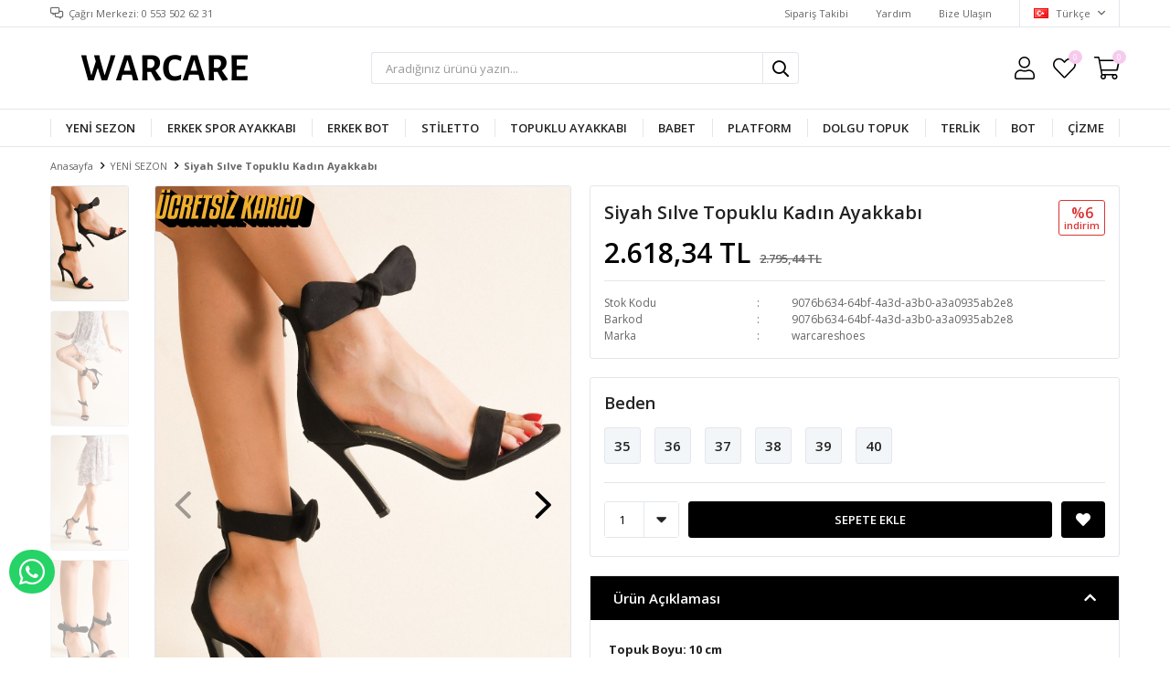

--- FILE ---
content_type: text/html; charset=utf-8
request_url: https://www.warcareshoes.com/siyah-silve-topuklu-kadin-ayakkabi-18436/
body_size: 14040
content:
<!DOCTYPE html>
<html lang="tr">
<head>
    <title>Siyah S&#x131;lve Topuklu Kad&#x131;n Ayakkab&#x131; - Kad&#x131;n Ayakkab&#x131; Modelleri ve Fiyatlar&#x131; | Warcare Shoes</title>
    <meta http-equiv="Content-type" content="text/html;charset=UTF-8" />
    <meta name="description" content="Moda ve Kalitenin Adresi Warcare Shoes&#x27;da Yeni Sezon Kad&#x131;n Ayakkab&#x131; Modelleri &#x15E;imdi En Uygun Fiyatlarla" />
    <meta name="keywords" content="kad&#x131;n ayakkab&#x131; modelleri " />
    <meta name="viewport" content="width=device-width, initial-scale=1, shrink-to-fit=no, user-scalable=no">
    <link rel="shortcut icon" href="/favicon.ico">

    <meta name="robots" content="index, follow">
    <meta property="og:type" content="product" />
<meta property="og:title" content="Siyah S&#x131;lve Topuklu Kad&#x131;n Ayakkab&#x131;" />
<meta property="og:description" content="" />
<meta property="og:image" content="https://www.warcareshoes.com/i/l/013/0134044_siyah-silve-topuklu-kadin-ayakkabi.jpeg" />
<meta property="og:image:url" content="https://www.warcareshoes.com/i/l/013/0134044_siyah-silve-topuklu-kadin-ayakkabi.jpeg" />
<meta property="og:url" content="https://www.warcareshoes.com/siyah-silve-topuklu-kadin-ayakkabi-18436/" />
<meta property="og:site_name" content="warcareshoes.com" />
<meta property="twitter:card" content="summary" />
<meta property="twitter:site" content="warcareshoes.com" />
<meta property="twitter:title" content="Siyah S&#x131;lve Topuklu Kad&#x131;n Ayakkab&#x131;" />
<meta property="twitter:description" content="" />
<meta property="twitter:image" content="https://www.warcareshoes.com/i/l/013/0134044_siyah-silve-topuklu-kadin-ayakkabi.jpeg" />
<meta property="twitter:url" content="https://www.warcareshoes.com/siyah-silve-topuklu-kadin-ayakkabi-18436/" />

    
    <link href="/Themes/Default/Content/css/global.min.css?v=24010101" rel="stylesheet" type="text/css" />
<link href="https://fonts.googleapis.com/css?family=Open+Sans:300,400,600,700&display=swap?v=24010101" rel="stylesheet" type="text/css" />
<link href="/Themes/Default/Content/css/pages/product-simple.min.css?v=24010101" rel="stylesheet" type="text/css" />
<link href="/Themes/Default/Content/css/components/header.min.css?v=24010101" rel="stylesheet" type="text/css" />
<link href="/Themes/Default/Content/css/components/mobile-menu.min.css?v=24010101" rel="stylesheet" type="text/css" />
<link href="/Themes/Default/Content/css/components/menu.min.css?v=24010101" rel="stylesheet" type="text/css" />

    
    <script src="/lib/jquery/jquery-3.6.0.min.js?v=24010101" type="text/javascript"></script>

    <style>
  body {
    background:#fff!important;
  }
</style>
<meta name="facebook-domain-verification" content="qql779v3tn1uky3tiqbbpw3xauws0o" />
<!-- Google Tag Manager -->
<script>(function(w,d,s,l,i){w[l]=w[l]||[];w[l].push({'gtm.start':
new Date().getTime(),event:'gtm.js'});var f=d.getElementsByTagName(s)[0],
j=d.createElement(s),dl=l!='dataLayer'?'&l='+l:'';j.async=true;j.src=
'https://www.googletagmanager.com/gtm.js?id='+i+dl;f.parentNode.insertBefore(j,f);
})(window,document,'script','dataLayer','GTM-NC59VFN');</script>
<!-- End Google Tag Manager -->
<meta name="google-site-verification" content="95jlZxnxTSEo4jAajjo8snkZkX4lce1qaG8DD99wOQo" />
<!-- Global site tag (gtag.js) - Google Analytics -->
<script async src="https://www.googletagmanager.com/gtag/js?id=G-1NZ4Z94B85"></script>
<script>
  window.dataLayer = window.dataLayer || [];
  function gtag(){dataLayer.push(arguments);}
  gtag('js', new Date());

  gtag('config', 'G-1NZ4Z94B85');
</script>

<!-- Facebook Pixel Code -->
<script>
!function(f,b,e,v,n,t,s)
{if(f.fbq)return;n=f.fbq=function(){n.callMethod?
n.callMethod.apply(n,arguments):n.queue.push(arguments)};
if(!f._fbq)f._fbq=n;n.push=n;n.loaded=!0;n.version='2.0';
n.queue=[];t=b.createElement(e);t.async=!0;
t.src=v;s=b.getElementsByTagName(e)[0];
s.parentNode.insertBefore(t,s)}(window, document,'script',
'https://connect.facebook.net/en_US/fbevents.js');
fbq('init', '4354651071300714');
fbq('track', 'PageView');
</script>
<noscript><img height="1" width="1" style="display:none"
src="https://www.facebook.com/tr?id=4354651071300714&ev=PageView&noscript=1"
/></noscript>
<!-- End Facebook Pixel Code -->


    <link rel="canonical" href="https://www.warcareshoes.com/siyah-silve-topuklu-kadin-ayakkabi-18436/" />

    

</head>
<body>
    <input name="__RequestVerificationToken" type="hidden" value="CfDJ8D_accK2bz9AuWSoECZfWjc4yzStSUc3tSTeJvGy7TT8KMk3xJ8AWwQeGELuKkTskpavSAomBORY_3P8wKwmtpKiKdEPth6kom6A759mjc-FCz_rtGqmomAk-MD3r6PnHy5NYmT7hqBl6sWIicTMnQQ" />
    

<div class="header">
    <div class="header-top">
        <div class="header-top-container">
            <span class="info">Çağrı Merkezi: 0 553 502 62 31</span>
            <div class="header-top-links">
                <a href="/siparis-takibi/">Sipariş Takibi</a>
                <a href="/yardim/">Yardım</a>
                <a href="/bize-ulasin/">Bize Ulaşın</a>
                <div class="languageSelector dropdown-wrapper">
                    <span class="dropdown-toggle">
                        <img alt="T&#xFC;rk&#xE7;e" src="/i/f/tr.png">
                        T&#xFC;rk&#xE7;e
                    </span>
                    <ul class="dropdown-menu">
                        
<div class="language-list">
    <ul>
    </ul>
</div>

                        
<div class="country-selector">
    <span>Teslimat Ülkesi :</span>
        <select id="countryid" name="countryid" onchange="change_country(this.value);"><option selected="selected" value="https://www.warcareshoes.com/ulke-degistir/79/?returnurl=%2Fsiyah-silve-topuklu-kadin-ayakkabi-18436%2F">T&#xFC;rkiye</option>
</select>
</div>


                    </ul>
                </div>
            </div>
        </div>
    </div>
    <div class="header-main">
        <div class="header-main-container">
            <div class="header-mobile-menu dropdown-wrapper">
                <span class="mobile-menu-open dropdown-toggle"></span>
                <div class="mobile-menu dropdown-menu">
    <div class="mobile-menu-header">
        <span id="headerData" data-menu="main-menu">Tüm Kategoriler</span>
        <span class="dropdown-close"></span>
    </div>
    <ul>
        

<li data-menu="67">

        <a href="/yeni-sezon-2/" title="YEN&#x130; SEZON">
            YEN&#x130; SEZON
        </a>
</li>



<li data-menu="95">

        <a href="/erkek-spor/" title="Erkek Spor Ayakkab&#x131;">
            Erkek Spor Ayakkab&#x131;
        </a>
</li>



<li data-menu="96">

        <a href="/erkek-bot/" title="Erkek Bot">
            Erkek Bot
        </a>
</li>



<li data-menu="68">

        <a href="/stiletto-4/" title="ST&#x130;LETTO">
            ST&#x130;LETTO
        </a>
</li>



<li data-menu="69">

        <a href="/topuklu-ayakkabi-2/" title="TOPUKLU AYAKKABI">
            TOPUKLU AYAKKABI
        </a>
</li>



<li data-menu="94">

        <a href="/babet-2/" title="BABET">
            BABET
        </a>
</li>



<li data-menu="70">

        <span>
            PLATFORM
        </span>
        <ul>


<li data-menu="71">

        <a href="/13-cm-2/" title="13 Cm">
            13 Cm
        </a>
</li>



<li data-menu="72">

        <a href="/14cm/" title="14 Cm">
            14 Cm
        </a>
</li>



<li data-menu="73">

        <a href="/15-cm-2/" title="15 Cm">
            15 Cm
        </a>
</li>



<li data-menu="74">

        <a href="/19-cm/" title="19 Cm">
            19 Cm
        </a>
</li>

            <li>
                <a href="/platform-3/" title="PLATFORM">
                    Tümünü İncele
                </a>
            </li>
        </ul>
</li>



<li data-menu="75">

        <a href="/dolgu-topuk-4/" title="DOLGU TOPUK">
            DOLGU TOPUK
        </a>
</li>



<li data-menu="76">

        <span>
            TERL&#x130;K
        </span>
        <ul>


<li data-menu="77">

        <a href="/8-cm/" title="8 cm">
            8 cm
        </a>
</li>



<li data-menu="78">

        <a href="/10-cm/" title="10 Cm">
            10 Cm
        </a>
</li>



<li data-menu="79">

        <a href="/13-cm/" title="13 Cm">
            13 Cm
        </a>
</li>



<li data-menu="80">

        <a href="/15-cm/" title="15 Cm">
            15 Cm
        </a>
</li>



<li data-menu="81">

        <a href="/dolgu-terlik-2/" title="Dolgu Terlik">
            Dolgu Terlik
        </a>
</li>

            <li>
                <a href="/terlik-3/" title="TERL&#x130;K">
                    Tümünü İncele
                </a>
            </li>
        </ul>
</li>



<li data-menu="82">

        <span>
            BOT
        </span>
        <ul>


<li data-menu="83">

        <a href="/gunluk-bot-2/" title="G&#xFC;nl&#xFC;k Bot">
            G&#xFC;nl&#xFC;k Bot
        </a>
</li>



<li data-menu="84">

        <a href="/topuklu-bot-2/" title="Topuklu Bot">
            Topuklu Bot
        </a>
</li>



<li data-menu="85">

        <a href="/platform-bot-2/" title="Platform Bot">
            Platform Bot
        </a>
</li>



<li data-menu="86">

        <a href="/dolgu-topuk-bot-2/" title="Dolgu Topuk Bot">
            Dolgu Topuk Bot
        </a>
</li>

            <li>
                <a href="/bot-2/" title="BOT">
                    Tümünü İncele
                </a>
            </li>
        </ul>
</li>



<li data-menu="87">

        <span>
            &#xC7;&#x130;ZME
        </span>
        <ul>


<li data-menu="88">

        <a href="/gunluk-cizme-2/" title="G&#xFC;nl&#xFC;k &#xC7;izme">
            G&#xFC;nl&#xFC;k &#xC7;izme
        </a>
</li>



<li data-menu="89">

        <a href="/topuklu-cizme-2/" title="Topuklu &#xC7;izme">
            Topuklu &#xC7;izme
        </a>
</li>



<li data-menu="91">

        <a href="/dolgu-topuk-cizme-2/" title="Dolgu Topuk &#xC7;izme">
            Dolgu Topuk &#xC7;izme
        </a>
</li>



<li data-menu="90">

        <a href="/platform-cizme-2/" title="Platform &#xC7;izme">
            Platform &#xC7;izme
        </a>
</li>

            <li>
                <a href="/cizme-2/" title="&#xC7;&#x130;ZME">
                    Tümünü İncele
                </a>
            </li>
        </ul>
</li>

    </ul>
</div>


            </div>
            <div class="header-logo">
                <a href="/">
    <img title="warcareshoes.com" alt="warcareshoes.com" src="/logo.png" style="max-width: 250px; max-height: 80px;">
</a>
            </div>
            <div class="header-search">
                
<form method="get" class="small-search-box-form-1702415648" action="/arama/">
    <input class="input"
           onkeyup="SearchKeyup(this, event)"
           onkeydown="SearchKeyDown(this, event)"
           autocomplete="off"
           name="q"
           type="text"
           placeholder="Aradığınız ürünü yazın...">

    <button class="button-search" type="submit"></button>

    <div class="search-results"></div>

        
</form>



            </div>
            <div class="header-links">
                <div class="button-search dropdown-wrapper">
                    <span class="dropdown-toggle">
                    </span>
                    <div class="dropdown-menu">
                        <div class="dropdown-header">
                            <span class="title">Arama</span>
                            <span class="dropdown-close"></span>
                        </div>
                        
<form method="get" class="small-search-box-form-1985537934" action="/arama/">
    <input class="input"
           onkeyup="SearchKeyup(this, event)"
           onkeydown="SearchKeyDown(this, event)"
           autocomplete="off"
           name="q"
           type="text"
           placeholder="Aradığınız ürünü yazın...">

    <button class="button-search" type="submit"></button>

    <div class="search-results"></div>

        
</form>



                    </div>
                </div>
                

                <div class="button-user dropdown-wrapper">
                    <span class="dropdown-toggle">
                        Hesabım
                        <span class="qty-bubble selected-lang">tr</span>
                    </span>
                    <div class="user-nav dropdown-menu">
                        <div class="dropdown-header">
    <span class="title">Hesabım</span>
    <span class="dropdown-close"></span>
</div>
<div class="dropdown-menu-contents">

        <a class="userlink-login" href="/kullanici-giris/">
            Giriş Yap
        </a>
        <a class="userlink-register" href="/kullanici-kayit/">
            Üye Ol
        </a>
        <a class="userlink-wishlist" href="/favorilerim/">
            Favorilerim
        </a>
        <a class="userlink-ordertracking" href="/siparis-takibi/">
            Sipariş Takibi
        </a>
    </div>
                        <div class="nav-bottom">
                            
<div class="language-list">
    <ul>
    </ul>
</div>

                            
<div class="country-selector">
    <span>Teslimat Ülkesi :</span>
        <select id="countryid" name="countryid" onchange="change_country(this.value);"><option selected="selected" value="https://www.warcareshoes.com/ulke-degistir/79/?returnurl=%2Fsiyah-silve-topuklu-kadin-ayakkabi-18436%2F">T&#xFC;rkiye</option>
</select>
</div>


                        </div>
                    </div>
                </div>
                
<div class="button-wishlist">
    <a href="/favorilerim/">
        Favorilerim
        <span class="qty-bubble qty-wishlist">0</span>
    </a>
</div>

<div class="button-cart dropdown-wrapper">
    <span class="dropdown-toggle">
        Alışveriş Sepetim
        <span class="qty-bubble qty-cart">0</span>
    </span>
    <div class="flyout-cart-wrapper dropdown-menu">
    </div>
</div>

<script>
    $(document).ready(function () {
        $('.button-cart.dropdown-wrapper').click(function () {
            if ($('.flyout-cart-wrapper.dropdown-menu').html().trim().length == 0) {
                $(".flyout-cart-wrapper").html('Lütfen Bekleyin...');
                var postData = {};
                addAntiForgeryToken(postData);
                $.ajax({
                      cache: false,
                      type: "POST",
                      data: postData,
                      url: '/sepet-getir/',
                      success: function (result) { $(".flyout-cart-wrapper").html(result); }
                });
            }
        });
    });
</script>
            </div>

        </div>
    </div>
    <div class="header-menu">
        <div class="header-menu-container">
            
<ul>
    
<li class="one-level  ">
    <a href="/yeni-sezon-2/" target="_self" style="font-weight: normal; font-style: normal;">
        YEN&#x130; SEZON
    </a>
</li>


<li class="one-level  ">
    <a href="/erkek-spor/" target="_self" style="font-weight: normal; font-style: normal;">
        Erkek Spor Ayakkab&#x131;
    </a>
</li>


<li class="one-level  ">
    <a href="/erkek-bot/" target="_self" style="font-weight: normal; font-style: normal;">
        Erkek Bot
    </a>
</li>


<li class="one-level  ">
    <a href="/stiletto-4/" target="_self" style="font-weight: normal; font-style: normal;">
        ST&#x130;LETTO
    </a>
</li>


<li class="one-level  ">
    <a href="/topuklu-ayakkabi-2/" target="_self" style="font-weight: normal; font-style: normal;">
        TOPUKLU AYAKKABI
    </a>
</li>


<li class="one-level  ">
    <a href="/babet-2/" target="_self" style="font-weight: normal; font-style: normal;">
        BABET
    </a>
</li>


<li class="one-level  has-sub">
    <a href="/platform-3/" target="_self" style="font-weight: normal; font-style: normal;">
        PLATFORM
    </a>
            <ul>

<li class="one-level  ">
    <a href="/13-cm-2/" target="_self" style="font-weight: normal; font-style: normal;">
        13 Cm
    </a>
</li>


<li class="one-level  ">
    <a href="/14cm/" target="_self" style="font-weight: normal; font-style: normal;">
        14 Cm
    </a>
</li>


<li class="one-level  ">
    <a href="/15-cm-2/" target="_self" style="font-weight: normal; font-style: normal;">
        15 Cm
    </a>
</li>


<li class="one-level  ">
    <a href="/19-cm/" target="_self" style="font-weight: normal; font-style: normal;">
        19 Cm
    </a>
</li>

            </ul>
</li>


<li class="one-level  ">
    <a href="/dolgu-topuk-4/" target="_self" style="font-weight: normal; font-style: normal;">
        DOLGU TOPUK
    </a>
</li>


<li class="one-level  has-sub">
    <a href="/terlik-3/" target="_self" style="font-weight: normal; font-style: normal;">
        TERL&#x130;K
    </a>
            <ul>

<li class="one-level  ">
    <a href="/8-cm/" target="_self" style="font-weight: normal; font-style: normal;">
        8 cm
    </a>
</li>


<li class="one-level  ">
    <a href="/10-cm/" target="_self" style="font-weight: normal; font-style: normal;">
        10 Cm
    </a>
</li>


<li class="one-level  ">
    <a href="/13-cm/" target="_self" style="font-weight: normal; font-style: normal;">
        13 Cm
    </a>
</li>


<li class="one-level  ">
    <a href="/15-cm/" target="_self" style="font-weight: normal; font-style: normal;">
        15 Cm
    </a>
</li>


<li class="one-level  ">
    <a href="/dolgu-terlik-2/" target="_self" style="font-weight: normal; font-style: normal;">
        Dolgu Terlik
    </a>
</li>

            </ul>
</li>


<li class="one-level  has-sub">
    <a href="/bot-2/" target="_self" style="font-weight: normal; font-style: normal;">
        BOT
    </a>
            <ul>

<li class="one-level  ">
    <a href="/gunluk-bot-2/" target="_self" style="font-weight: normal; font-style: normal;">
        G&#xFC;nl&#xFC;k Bot
    </a>
</li>


<li class="one-level  ">
    <a href="/topuklu-bot-2/" target="_self" style="font-weight: normal; font-style: normal;">
        Topuklu Bot
    </a>
</li>


<li class="one-level  ">
    <a href="/platform-bot-2/" target="_self" style="font-weight: normal; font-style: normal;">
        Platform Bot
    </a>
</li>


<li class="one-level  ">
    <a href="/dolgu-topuk-bot-2/" target="_self" style="font-weight: normal; font-style: normal;">
        Dolgu Topuk Bot
    </a>
</li>

            </ul>
</li>


<li class="one-level  has-sub">
    <a href="/cizme-2/" target="_self" style="font-weight: normal; font-style: normal;">
        &#xC7;&#x130;ZME
    </a>
            <ul>

<li class="one-level  ">
    <a href="/gunluk-cizme-2/" target="_self" style="font-weight: normal; font-style: normal;">
        G&#xFC;nl&#xFC;k &#xC7;izme
    </a>
</li>


<li class="one-level  ">
    <a href="/topuklu-cizme-2/" target="_self" style="font-weight: normal; font-style: normal;">
        Topuklu &#xC7;izme
    </a>
</li>


<li class="one-level  ">
    <a href="/dolgu-topuk-cizme-2/" target="_self" style="font-weight: normal; font-style: normal;">
        Dolgu Topuk &#xC7;izme
    </a>
</li>


<li class="one-level  ">
    <a href="/platform-cizme-2/" target="_self" style="font-weight: normal; font-style: normal;">
        Platform &#xC7;izme
    </a>
</li>

            </ul>
</li>

</ul>



        </div>
    </div>
</div>





<div class="product-details-page">
    <form method="post" id="product-details-form" action="/siyah-silve-topuklu-kadin-ayakkabi-18436/">
        <div class="breadcrumb-container">
    <div class="breadcrumb">
        <ul itemscope itemtype="http://schema.org/BreadcrumbList">
            <li>
                <span>
                    <a href="/">
                        <span>Anasayfa</span>
                    </a>
                </span>
                <span class="delimiter">></span>
            </li>
                            <li itemprop="itemListElement" itemscope itemtype="http://schema.org/ListItem">
                    <a href="/yeni-sezon-2/" itemprop="item">
                        <span itemprop="name">YEN&#x130; SEZON</span>
                    </a>
                    <span class="delimiter">></span>
                    <meta itemprop="position" content="1" />
                </li>

            <li itemprop="itemListElement" itemscope itemtype="http://schema.org/ListItem">
                <strong class="current-item" itemprop="name">Siyah S&#x131;lve Topuklu Kad&#x131;n Ayakkab&#x131;</strong>
                <span itemprop="item" itemscope itemtype="http://schema.org/Thing"
                      id="/siyah-silve-topuklu-kadin-ayakkabi-18436/">
                </span>
                <meta itemprop="position" content="2" />
            </li>
        </ul>
    </div>
</div>
        <div class="product-details-container" itemscope itemtype="http://schema.org/Product" data-productid="18436">
            <div class="gallery gallery-fixed">
    <div class="product-slider product-slider-inner left">
            <div class="swiper-master gallery-thumbs">
                <div class="swiper-wrapper">
                                            <div class="swiper-slide"><img itemprop="image" src="https://www.warcareshoes.com/i/l/013/0134044_siyah-silve-topuklu-kadin-ayakkabi.jpeg" alt="Siyah S&#x131;lve Topuklu Kad&#x131;n Ayakkab&#x131;" title="Siyah S&#x131;lve Topuklu Kad&#x131;n Ayakkab&#x131;" /></div>
                        <div class="swiper-slide"><img itemprop="image" src="https://www.warcareshoes.com/i/l/013/0134071_siyah-silve-topuklu-kadin-ayakkabi.jpeg" alt="Siyah S&#x131;lve Topuklu Kad&#x131;n Ayakkab&#x131;" title="Siyah S&#x131;lve Topuklu Kad&#x131;n Ayakkab&#x131;" /></div>
                        <div class="swiper-slide"><img itemprop="image" src="https://www.warcareshoes.com/i/l/013/0134093_siyah-silve-topuklu-kadin-ayakkabi.jpeg" alt="Siyah S&#x131;lve Topuklu Kad&#x131;n Ayakkab&#x131;" title="Siyah S&#x131;lve Topuklu Kad&#x131;n Ayakkab&#x131;" /></div>
                        <div class="swiper-slide"><img itemprop="image" src="https://www.warcareshoes.com/i/l/013/0134118_siyah-silve-topuklu-kadin-ayakkabi.jpeg" alt="Siyah S&#x131;lve Topuklu Kad&#x131;n Ayakkab&#x131;" title="Siyah S&#x131;lve Topuklu Kad&#x131;n Ayakkab&#x131;" /></div>
                </div>
            </div>
            <div class="swiper-master gallery-top">
                
    <div class="product-tag left-top">
            <img src="https://www.warcareshoes.com/i/l/014/0141494.png" alt="&#xFC;cretsiz kargo" title="&#xFC;cretsiz kargo" />
    </div>

                <div class="swiper-wrapper">
                                            <div class="swiper-slide">
                            <a data-fancybox="gallery" href="https://www.warcareshoes.com/i/l/013/0134044_siyah-silve-topuklu-kadin-ayakkabi.jpeg"> <img src="https://www.warcareshoes.com/i/l/013/0134044_siyah-silve-topuklu-kadin-ayakkabi.jpeg" alt="Siyah S&#x131;lve Topuklu Kad&#x131;n Ayakkab&#x131;" title="Siyah S&#x131;lve Topuklu Kad&#x131;n Ayakkab&#x131;" /></a>
                        </div>
                        <div class="swiper-slide">
                            <a data-fancybox="gallery" href="https://www.warcareshoes.com/i/l/013/0134071_siyah-silve-topuklu-kadin-ayakkabi.jpeg"> <img src="https://www.warcareshoes.com/i/l/013/0134071_siyah-silve-topuklu-kadin-ayakkabi.jpeg" alt="Siyah S&#x131;lve Topuklu Kad&#x131;n Ayakkab&#x131;" title="Siyah S&#x131;lve Topuklu Kad&#x131;n Ayakkab&#x131;" /></a>
                        </div>
                        <div class="swiper-slide">
                            <a data-fancybox="gallery" href="https://www.warcareshoes.com/i/l/013/0134093_siyah-silve-topuklu-kadin-ayakkabi.jpeg"> <img src="https://www.warcareshoes.com/i/l/013/0134093_siyah-silve-topuklu-kadin-ayakkabi.jpeg" alt="Siyah S&#x131;lve Topuklu Kad&#x131;n Ayakkab&#x131;" title="Siyah S&#x131;lve Topuklu Kad&#x131;n Ayakkab&#x131;" /></a>
                        </div>
                        <div class="swiper-slide">
                            <a data-fancybox="gallery" href="https://www.warcareshoes.com/i/l/013/0134118_siyah-silve-topuklu-kadin-ayakkabi.jpeg"> <img src="https://www.warcareshoes.com/i/l/013/0134118_siyah-silve-topuklu-kadin-ayakkabi.jpeg" alt="Siyah S&#x131;lve Topuklu Kad&#x131;n Ayakkab&#x131;" title="Siyah S&#x131;lve Topuklu Kad&#x131;n Ayakkab&#x131;" /></a>
                        </div>
                </div>
                    <div class="swiper-button-next swiper-button-white"></div>
                    <div class="swiper-button-prev swiper-button-white"></div>
            </div>
    </div>
</div>

            <div class="overview">
                <div class="overview-head">
                    <div class="product-name">
                        <h1 itemprop="name">Siyah S&#x131;lve Topuklu Kad&#x131;n Ayakkab&#x131;</h1>
                    </div>
                    <div class="prices">

<div class="product-price" itemprop="offers" itemscope itemtype="http://schema.org/Offer">
        <div class="product-price">
            <span itemprop="price" content="2618.34" class="price-value-18436">
                2.618,34 TL
            </span>
        </div>
            <div class="product-old-price">
                <span>2.795,44 TL</span>
                    <div class="discount-label">
        <span class="discount-percentage">%6</span>
        <span> İNDİRİM</span>
    </div>

            </div>

        <meta itemprop="priceCurrency" content="TRY" />
</div>
                        
                    </div>
                    <div class="details">
                        
    <div class="sku" >
        <span class="label">Stok Kodu</span>
        <span class="value" itemprop="sku" id="sku-18436">9076b634-64bf-4a3d-a3b0-a3a0935ab2e8</span>
    </div>
    <div class="gtin" >
        <span class="label">Barkod</span>
        <span class="value" itemprop="gtin13" id="gtin-18436">9076b634-64bf-4a3d-a3b0-a3a0935ab2e8</span>
    </div>

                            <div class="manufacturers">
        <span class="label">Marka</span>
        <span class="value">
                <a href="/warcareshoes/">warcareshoes</a>
        </span>
    </div>

                        

    <link itemprop="availability" href="https://schema.org/InStock" />

                        
<div class="delivery-date" style="display:none;">
    <span class="label">Tahmini Kargo Süresi</span>
    <span class="value" id="delivery-date-value-18436"></span>
</div>


                        

                    </div>
                </div>
                


                
                <div class="attributes">


        <div class="attribute-item">

            <div class="attribute-label" id="product_attribute_label_17916">
                <label class="text-prompt">
                    Beden
                </label>
                    <span class="required"></span>
                            </div>
            <div class="attribute-input" id="product_attribute_input_17916">
                            <ul class="radio-list">
                                                                    <li>
                                        <input id="product_attribute_17916_101655" type="radio" name="product_attribute_17916" data-qty="100,0000" data-prc="" value="101655" data-oos="False" data-combinationId="101685"
                                                />
                                        <label for="product_attribute_17916_101655" class="">35</label>
                                    </li>
                                    <li>
                                        <input id="product_attribute_17916_101656" type="radio" name="product_attribute_17916" data-qty="100,0000" data-prc="" value="101656" data-oos="False" data-combinationId="101686"
                                                />
                                        <label for="product_attribute_17916_101656" class="">36</label>
                                    </li>
                                    <li>
                                        <input id="product_attribute_17916_101657" type="radio" name="product_attribute_17916" data-qty="100,0000" data-prc="" value="101657" data-oos="False" data-combinationId="101687"
                                                />
                                        <label for="product_attribute_17916_101657" class="">37</label>
                                    </li>
                                    <li>
                                        <input id="product_attribute_17916_101658" type="radio" name="product_attribute_17916" data-qty="100,0000" data-prc="" value="101658" data-oos="False" data-combinationId="101688"
                                                />
                                        <label for="product_attribute_17916_101658" class="">38</label>
                                    </li>
                                    <li>
                                        <input id="product_attribute_17916_101659" type="radio" name="product_attribute_17916" data-qty="99,0000" data-prc="" value="101659" data-oos="False" data-combinationId="101689"
                                                />
                                        <label for="product_attribute_17916_101659" class="">39</label>
                                    </li>
                                    <li>
                                        <input id="product_attribute_17916_101660" type="radio" name="product_attribute_17916" data-qty="100,0000" data-prc="" value="101660" data-oos="False" data-combinationId="101690"
                                                />
                                        <label for="product_attribute_17916_101660" class="">40</label>
                                    </li>
                            </ul>
            </div>
        </div>
    

                    

                    <div class="buttons">
                            <div class="quantity-box">
        <div class="select">
            <select data-val="true" data-val-number="The field Products.Qty must be a number." data-val-required="The Products.Qty field is required." id="addtocart_18436_EnteredQuantity" name="addtocart_18436.EnteredQuantity">
                                    <option value="1">1</option>
                    <option value="2">2</option>
                    <option value="3">3</option>
                    <option value="4">4</option>
                    <option value="5">5</option>
                    <option value="6">6</option>
                    <option value="7">7</option>
                    <option value="8">8</option>
                    <option value="9">9</option>
                    <option value="10">10</option>
                    <option value="11">11</option>
                    <option value="12">12</option>
                    <option value="13">13</option>
                    <option value="14">14</option>
                    <option value="15">15</option>
                    <option value="16">16</option>
                    <option value="17">17</option>
                    <option value="18">18</option>
                    <option value="19">19</option>
                    <option value="20">20</option>
                    <option value="21">21</option>
                    <option value="22">22</option>
                    <option value="23">23</option>
                    <option value="24">24</option>
                    <option value="25">25</option>
                    <option value="26">26</option>
                    <option value="27">27</option>
                    <option value="28">28</option>
                    <option value="29">29</option>
                    <option value="30">30</option>
                    <option value="31">31</option>
                    <option value="32">32</option>
                    <option value="33">33</option>
                    <option value="34">34</option>
                    <option value="35">35</option>
                    <option value="36">36</option>
                    <option value="37">37</option>
                    <option value="38">38</option>
                    <option value="39">39</option>
                    <option value="40">40</option>
                    <option value="41">41</option>
                    <option value="42">42</option>
                    <option value="43">43</option>
                    <option value="44">44</option>
                    <option value="45">45</option>
                    <option value="46">46</option>
                    <option value="47">47</option>
                    <option value="48">48</option>
                    <option value="49">49</option>
                    <option value="50">50</option>
                    <option value="51">51</option>
                    <option value="52">52</option>
                    <option value="53">53</option>
                    <option value="54">54</option>
                    <option value="55">55</option>
                    <option value="56">56</option>
                    <option value="57">57</option>
                    <option value="58">58</option>
                    <option value="59">59</option>
                    <option value="60">60</option>
                    <option value="61">61</option>
                    <option value="62">62</option>
                    <option value="63">63</option>
                    <option value="64">64</option>
                    <option value="65">65</option>
                    <option value="66">66</option>
                    <option value="67">67</option>
                    <option value="68">68</option>
                    <option value="69">69</option>
                    <option value="70">70</option>
                    <option value="71">71</option>
                    <option value="72">72</option>
                    <option value="73">73</option>
                    <option value="74">74</option>
                    <option value="75">75</option>
                    <option value="76">76</option>
                    <option value="77">77</option>
                    <option value="78">78</option>
                    <option value="79">79</option>
                    <option value="80">80</option>
                    <option value="81">81</option>
                    <option value="82">82</option>
                    <option value="83">83</option>
                    <option value="84">84</option>
                    <option value="85">85</option>
                    <option value="86">86</option>
                    <option value="87">87</option>
                    <option value="88">88</option>
                    <option value="89">89</option>
                    <option value="90">90</option>
                    <option value="91">91</option>
                    <option value="92">92</option>
                    <option value="93">93</option>
                    <option value="94">94</option>
                    <option value="95">95</option>
                    <option value="96">96</option>
                    <option value="97">97</option>
                    <option value="98">98</option>
                    <option value="99">99</option>
                    <option value="100">100</option>
            </select>
        </div>
    </div>

                        
<div class="add-to-cart" id="addToCart">
    <button type="button" id="add-to-cart-button-18436" class="button add-to-cart-button" data-productid="18436" onclick="AjaxCart.addproducttocart_details('/sepete-ekle/urun/18436/', '#product-details-form', this);return false;">
        <span>Sepete Ekle</span>
    </button>
    
</div>

                        <div class="wishlist">
    <button class="add-to-wishlist-button" type="button" id="add-to-wishlist-button-18436" data-productid="18436" onclick="AjaxCart.addproducttowishlist('/favorilere-ekle/18436/', this);return false;">
    </button>
</div>

                    </div>
                </div>
                
<div class="accordion-container">
    <div class="accordions">
        <section class="accordion-menu">
            <span class="accordion-title active" data-target="accordion-fulldescription">Ürün Açıklaması</span>
            <div class="accordion-item accordion-fulldescription active">
                    <div class="full-description" itemprop="description">
                        
            <p><strong>Topuk Boyu: 10 cm</strong></p><p></p><p><strong> </strong></p><p><strong>Taban: Petli (Yumuşak) İç Taban</strong></p><p><strong>Materyal: Suni Deri</strong></p><p><strong>İç Astar: Anti Bakteriyel iç Astar</strong></p><p><strong>Üretim: %100 Yerli Üretim  </strong></p><p><strong> </strong></p><p>
                    </div>
            </div>

        </section>
    </div>
</div>


            </div>
        </div>
        
        
    <input name="__RequestVerificationToken" type="hidden" value="CfDJ8D_accK2bz9AuWSoECZfWjc4yzStSUc3tSTeJvGy7TT8KMk3xJ8AWwQeGELuKkTskpavSAomBORY_3P8wKwmtpKiKdEPth6kom6A759mjc-FCz_rtGqmomAk-MD3r6PnHy5NYmT7hqBl6sWIicTMnQQ" /></form>
</div>



<div class="copyright">
    <div class="copyright-container">
        <span>
            <a href="https://www.faprika.com" class="brand" target="_blank">
                <svg id="logo" xmlns="http://www.w3.org/2000/svg" width="70" viewBox="0 0 150 38.631">
                    <path d="M0,0H150V38.631H0Z" fill="none"></path>
                    <path d="M378.6,14.187A18.263,18.263,0,1,1,360.336,32.45,18.269,18.269,0,0,1,378.6,14.187Z" transform="translate(-321.729 -12.667)" fill="#fff"></path>
                    <path d="M163,5.972a3.63,3.63,0,0,1-3.7,3.7,3.714,3.714,0,0,1-3.8-3.7,3.7,3.7,0,0,1,3.8-3.6A3.607,3.607,0,0,1,163,5.972Zm-6.5,0a2.7,2.7,0,1,0,5.4,0,2.653,2.653,0,0,0-2.7-2.8A2.712,2.712,0,0,0,156.5,5.972Zm2.2,1.8h-.9v-3.5c.3,0,.8-.1,1.4-.1a1.876,1.876,0,0,1,1.3.3,1.039,1.039,0,0,1,.4.8c0,.4-.3.7-.8.8.4.1.6.4.7.9a1.578,1.578,0,0,0,.3.8H160a2.2,2.2,0,0,1-.3-.8c-.1-.4-.3-.5-.6-.5h-.4v1.3Zm0-2h.4c.4,0,.7-.2.7-.5s-.2-.5-.7-.5h-.4ZM19.4,32.472v-17.6H16.8v-2.5h2.5v-1.2c0-2.2.3-4.4,1.8-6.1a5.45,5.45,0,0,1,4-1.7,5.511,5.511,0,0,1,2.5.5l-.5,2.5a3.689,3.689,0,0,0-1.7-.3c-2.3,0-2.8,2.5-2.8,5.1v1.2h3.7v2.5H22.6v17.7H19.4Zm75-14.9c0-1.7-.1-3.7-.2-5.2h2.9l.2,3.2h.1c.7-1.9,2.4-3.5,4.2-3.5h.7v3.3h-.7c-2,0-3.5,1.9-3.9,4.2a10.276,10.276,0,0,0-.1,1.8v11.1H94.4Zm19.4-10.4a1.916,1.916,0,0,1-2,2.1,1.88,1.88,0,0,1-1.8-2.1,1.909,1.909,0,1,1,3.8,0Zm-3.4,25.3v-20.1h3.2v20.1Zm16.1-10.7c.5-.8.8-1.6,1.2-2.2l4-7.1h3.4l-5.3,8.5,5.8,11.6H132l-4.4-9.5-1.1,1.9v7.6h-3.2V3.772h3.2v18Zm-79.4,10.7h3.1l-2.4-7.2h.9v-2.3H47l-4.6-13.4H38.8l-4.5,13.4H32.7v2.3h.8l-2.4,7.2h3l2.4-7.2h8.1Zm-7.7-16c.4-1.4.8-2.8,1.1-4.1h.1q.45,1.95,1.2,4.2l2.2,6.6H37.1Zm117.2,16h3.1l-2.4-7.2h.9v-2.3h-1.6L152,9.572h-3.6l-4.5,13.4h-1.6v2.3h.8l-2.4,7.2h3l2.4-7.2h8.1Zm-7.7-16c.4-1.4.8-2.8,1.2-4.1h.1q.45,1.95,1.2,4.2l2.2,6.6h-6.9l2.2-6.7Z" transform="translate(-15 -2.114)"></path>
                    <path d="M376.9,10.807a18.522,18.522,0,0,0-18.5,18.5,18.276,18.276,0,0,0,9.1,15.9v-19.4c0-2.6-.1-4.7-.2-6.6h3.3l.2,3.4h.1a7.828,7.828,0,0,1,7.1-3.9c4.9,0,8.5,4.1,8.5,10.2,0,7.2-4.4,10.8-9.1,10.8a7.033,7.033,0,0,1-6.2-3.2H371v10.2a18.711,18.711,0,0,0,5.9,1,18.45,18.45,0,1,0,0-36.9Z" transform="translate(-320 -9.649)" fill="#4b71fc"></path>
                    <path d="M482.533,127.84c3.9,0,6.1-3.2,6.1-7.8,0-4-2.1-7.5-6-7.5a5.813,5.813,0,0,0-5.5,4.5,7.723,7.723,0,0,0-.2,1.5v3.4a7.722,7.722,0,0,0,.2,1.5A5.3,5.3,0,0,0,482.533,127.84Z" transform="translate(-425.833 -100.482)" fill="#4b71fc"></path>
                </svg>
            </a><span> | </span>Profesyonel <a href="https://www.faprika.com" title="e-ticaret" target="_blank">e-ticaret</a> sistemleri ile hazırlanmıştır.
        </span>
    </div>
</div>


    <link href="/Themes/Default/Content/css/plugins/toastr.min.css?v=24010101" rel="stylesheet" type="text/css" />
<link href="/lib/swiper/4.4.5/css/swiper.min.css?v=24010101" rel="stylesheet" type="text/css" />
<link href="/lib/fancybox/3/jquery.fancybox.min.css?v=24010101" rel="stylesheet" type="text/css" />
<link href="/Themes/Default/Content/css/components/copyright.min.css?v=24010101" rel="stylesheet" type="text/css" />

    <script src="/lib/jquery-validate/jquery.validate-v1.17.0/jquery.validate.min.js?v=24010101" type="text/javascript"></script>
<script src="/lib/jquery-validate/jquery.validate.unobtrusive-v3.2.10/jquery.validate.unobtrusive.min.js?v=24010101" type="text/javascript"></script>
<script src="/lib/jquery-migrate/jquery-migrate-3.0.1.min.js?v=24010101" type="text/javascript"></script>
<script src="/lib/css-browser-selector-master/css_browser_selector.min.js?v=24010101" type="text/javascript"></script>
<script src="/lib/js.cookie/js.cookie.min.js?v=24010101" type="text/javascript"></script>
<script src="/Themes/Default/Content/js/main.min.js?v=24010101" type="text/javascript"></script>
<script src="/lib/responsive-toolkit/responsive-toolkit.min.js?v=24010101" type="text/javascript"></script>
<script src="/js/public.common.min.js?v=24010101" type="text/javascript"></script>
<script src="/js/public.ajaxcart.min.js?v=24010101" type="text/javascript"></script>
<script src="/js/public.dropdownmenu.min.js?v=24010101" type="text/javascript"></script>
<script src="/lib/jquery-modal/jquery-modal.min.js?v=24010101" type="text/javascript"></script>
<script src="/lib/toastr/2.1.4/toastr.min.js?v=24010101" type="text/javascript"></script>
<script src="/lib/jquery-simpleaccordion/jquery-simpleaccordion.min.js?v=24010101" type="text/javascript"></script>
<script src="/lib/fancybox/3/jquery.fancybox.min.js?v=24010101" type="text/javascript"></script>
<script src="/lib/swiper/4.4.5/js/swiper.min.js?v=24010101" type="text/javascript"></script>
<script src="/lib/sticky-sidebar/ResizeSensor.min.js?v=24010101" type="text/javascript"></script>
<script src="/lib/sticky-sidebar/sticky-sidebar.min.js?v=24010101" type="text/javascript"></script>

    <script>
    AjaxCart.init('.header-links .qty-cart', '.header-links .qty-wishlist', '.flyout-cart');
</script>
<script>
    function change_country(value) {
        if (confirm('Ülkelere göre fiyatlar, kampanyalar değişebilir. Lütfen doğru teslimat ülkesi seçtiğinizden emin olun.')) {
            setLocation(value);
        }
    }
</script>
<script>
            $(document).ready(function () {
                $(".small-search-box-form-1985537934").on("submit", function (e) {
                    var $input = $(this).find(".input");
                    if ($input.val() == "") {
                        $input.trigger('focus');
                        e.preventDefault();
                    }
                });
            });

            var timer;
            function SearchKeyup(el, e) {
                //enter keyup
                if (e.which == 13) {
                    e.preventDefault();
                    return false;
                }
                timer = setTimeout(function () {
                    var $input = $(el);
                    var $button = $input.siblings(".button-search");
                    var $result = $input.siblings(".search-results");
                    var term = $input.val();

                    if ($.trim(term).length > 4) {
                        $button.addClass('ajax-loading');
                        $.get('/hizli-arama/', { term: term }, function (data) {
                            $button.removeClass('ajax-loading');
                            $result.html(data).show();
                        });
                    }
                    else {
                        $result.empty().hide();
                    }
                }, 500);
            }

            function SearchKeyDown(el, event) {
                clearTimeout(timer);
            }
        </script>
<script>
            $(document).ready(function () {
                $(".small-search-box-form-1702415648").on("submit", function (e) {
                    var $input = $(this).find(".input");
                    if ($input.val() == "") {
                        $input.trigger('focus');
                        e.preventDefault();
                    }
                });
            });

            var timer;
            function SearchKeyup(el, e) {
                //enter keyup
                if (e.which == 13) {
                    e.preventDefault();
                    return false;
                }
                timer = setTimeout(function () {
                    var $input = $(el);
                    var $button = $input.siblings(".button-search");
                    var $result = $input.siblings(".search-results");
                    var term = $input.val();

                    if ($.trim(term).length > 4) {
                        $button.addClass('ajax-loading');
                        $.get('/hizli-arama/', { term: term }, function (data) {
                            $button.removeClass('ajax-loading');
                            $result.html(data).show();
                        });
                    }
                    else {
                        $result.empty().hide();
                    }
                }, 500);
            }

            function SearchKeyDown(el, event) {
                clearTimeout(timer);
            }
        </script>
<script>
    $(function () {
        var dataCount = [];

        function changeDataMenu() {
            var arrLast = dataCount[dataCount.length - 1];
            var currText = $("li[data-menu='" + arrLast + "']").find('span').html();

            if (!dataCount.length == 0) {
                $('#headerData').attr('data-menu', arrLast);
                $('#headerData').html(currText).addClass('nav-active');
            }
            else {
                $('#headerData').attr('data-menu', '');
                $('#headerData').html('Tüm Kategoriler').removeClass('nav-active');
            }
        }

        $('.mobile-menu li span').on('click', function (e) {
            e.preventDefault();

            $(this).hide();
            $(this).siblings('ul').show();
            $(this).parent().siblings('li').hide();

            dataCount.push($(this).parent().data('menu'));

            changeDataMenu();
        });

        $('#headerData').on('click', function () {
            var $back = $(this).attr('data-menu');

            //Delete last array's last element
            dataCount.splice(-1, 1);

            changeDataMenu();

            $('.mobile-menu li').each(function () {
                if ($(this).data('menu') == $back) {
                    $(this).siblings('li').show();
                    $(this).find('span').show();
                    $(this).find('ul').hide();
                }
            })
        });
    })
</script>
<script>
    function change_country(value) {
        if (confirm('Ülkelere göre fiyatlar, kampanyalar değişebilir. Lütfen doğru teslimat ülkesi seçtiğinizden emin olun.')) {
            setLocation(value);
        }
    }
</script>
<script>
    $(document).ready(function () {
        if (ResponsiveToolkit.is('>=md')) {
            var topSpacing = ResponsiveToolkit.is('>md') ? 30 : 60;
            var stickyGallery = new StickySidebar('.gallery-fixed', {
                topSpacing: topSpacing,
                bottomSpacing: 30,
                containerSelector: '.product-details-container',
                innerWrapperSelector: '.gallery-inner'
            });

            $(document).on('onTabChange onAccordionChange', function () {
                stickyGallery.updateSticky();
                $('html, body').animate({ scrollTop: '+=1px' }, 0);
            });
        }
    });
</script>
<script>
    $(document).ready(function () {
        $('.accordion-container').simpleAccordion();
    });
</script>
<script>
        //when a customer clicks 'Enter' button we submit the "add to cart" button (if visible)
        $(document).ready(function () {
            $("#addtocart_18436_EnteredQuantity").on('keydown', function (e) {
                if (event.keyCode == 13) {
                    $("#add-to-cart-button-18436").trigger('click');
                    return false;
                }
            });
        });
    </script>
<script>
        function attribute_change_handler_18436() {
            $.ajax({
                cache: false,
                url: '/shoppingcart/productdetails_attributechange/?productId=18436',
                data: $('#product-details-form').serialize(),
                type: 'post',
                success: function(data) {
                    if (data.price) {
                        $('.price-value-18436').text(data.price);
                    }
                    if (data.sku) {
                        $('#sku-18436').text(data.sku).parent(".sku").show();
                    } else {
                        $('#sku-18436').parent(".sku").hide();
                    }
                    if (data.gtin) {
                        $('#gtin-18436').text(data.gtin).parent(".gtin").show();
                    } else {
                        $('#gtin-18436').parent(".gtin").hide();
                    }
                    if (data.stockAvailability) {
                        $('#stock-availability-value-18436').text(data.stockAvailability);
                    }
                    if (data.deliveryMessage) {
                        $('#delivery-date-value-18436').text(data.deliveryMessage);
                    }
                    if (data.enabledattributemappingids) {
                        for (var i = 0; i < data.enabledattributemappingids.length; i++) {
                            $('#product_attribute_label_' + data.enabledattributemappingids[i]).show();
                            $('#product_attribute_input_' + data.enabledattributemappingids[i]).show();
                        }
                    }
                    if (data.disabledattributemappingids) {
                        for (var i = 0; i < data.disabledattributemappingids.length; i++) {
                            $('#product_attribute_label_' + data.disabledattributemappingids[i]).hide();
                            $('#product_attribute_input_' + data.disabledattributemappingids[i]).hide();
                        }
                    }
                    if (data.message) {
                        alert(data.message);
                    }
                    $.event.trigger({ type: "product_attributes_changed", changedData: data });
                }
            });
        }
        $(document).ready(function() {
            $('#product_attribute_17916_101655').on('click',function(){attribute_change_handler_18436();});
$('#product_attribute_17916_101656').on('click',function(){attribute_change_handler_18436();});
$('#product_attribute_17916_101657').on('click',function(){attribute_change_handler_18436();});
$('#product_attribute_17916_101658').on('click',function(){attribute_change_handler_18436();});
$('#product_attribute_17916_101659').on('click',function(){attribute_change_handler_18436();});
$('#product_attribute_17916_101660').on('click',function(){attribute_change_handler_18436();});

        });
    </script>
<script>
    $(document).on("product_attributes_changed", function (data) {
        if (data.changedData.deliveryMessage) {
            $(".delivery-date").show();
        } else {
            $(".delivery-date").hide();
        }
    });
</script>
<script>
    //Initialize Swiper
    $(window).on('load', function () {
        var height = $('.gallery-top').outerHeight();
        $('.gallery-thumbs').css('height', height);
        var initialSlide = 0;
        var galleryThumbs = new Swiper('.gallery-thumbs', {
            direction: 'vertical', // result class "bottom" if "horizontal" do. Height Reset
            slidesPerView: 5,
            watchSlidesProgress: true,
            navigation: {
                nextEl: '.swiper-button-next',
                prevEl: '.swiper-button-prev',
            }
        });
        var galleryTop = new Swiper('.gallery-top', {
            navigation: {
                nextEl: '.swiper-button-next',
                prevEl: '.swiper-button-prev',
            },
            thumbs: {
                swiper: galleryThumbs
            },
            initialSlide: initialSlide
        });
    });
</script>
<script>
$(document).ready(function () {
 
    var $btn = $('<a>')
    .attr('href', 'https://api.whatsapp.com/send?phone=905535026231&text=Sipariş vermek istiyorum.')
    .addClass('fixed-whatsapp')
    .text('WHATSAPP İLE SİPARİŞ VER')
    .on("click", function (e) {
      e.preventDefault();

      var $el = $(this);
      
      if ($el.hasClass("active")) {
        window.location.href = $el.attr('href');
      } else {
        $el.addClass("active");
        setTimeout(function () { $el.removeClass("active"); }, 3000);
      }
    });
    $('body').append($btn);
  
});
</script>
<style>
  .fixed-whatsapp {
    width: 50px;
    padding: 8px 11px;
    position: fixed;
    bottom: 70px;
    left: 10px;
    background-color: #25d366;
    border-radius: 25px;
    color: #fff !important;
    overflow: hidden;
    white-space: nowrap;
    display: -webkit-flex;
    display: -moz-flex;
    display: -ms-flexbox;
    display: -ms-flex;
    display: flex;
    -webkit-align-items: center;
    -moz-align-items: center;
    -ms-align-items: center;
    align-items: center;
    transition: all ease 1s;
    -webkit-transition: all ease 1s;
    -moz-transition: all ease 1s;
    -ms-transition: all ease 1s;
    -o-transition: all ease 1s;
    z-index: 50;
  }
  .fixed-whatsapp.active {
    width: 230px;
  }
  .fixed-whatsapp:before {
    font-family: "FaprikaBrand";
    margin-right: 12px;
    font-size: 32px;
    font-weight: 300;
    content: "\f232";
  }
</style>
<script>

$(function(){

$(".footer-bottom img").attr("src","https://i.hizliresim.com/zWUzVN.jpg");

});


</script>
<style>
.footer-bottom img{width:50%};
</style>
<!-- Google Tag Manager (noscript) -->
<noscript><iframe src="https://www.googletagmanager.com/ns.html?id=GTM-NC59VFN"
height="0" width="0" style="display:none;visibility:hidden"></iframe></noscript>
<!-- End Google Tag Manager (noscript) -->

<!-- Global site tag (gtag.js) - Google Ads: 329158708 -->
<script async src="https://www.googletagmanager.com/gtag/js?id=AW-329158708"></script>
<script>
  window.dataLayer = window.dataLayer || [];
  function gtag(){dataLayer.push(arguments);}
  gtag('js', new Date());

  gtag('config', 'AW-329158708');
</script>



</body>
</html>
